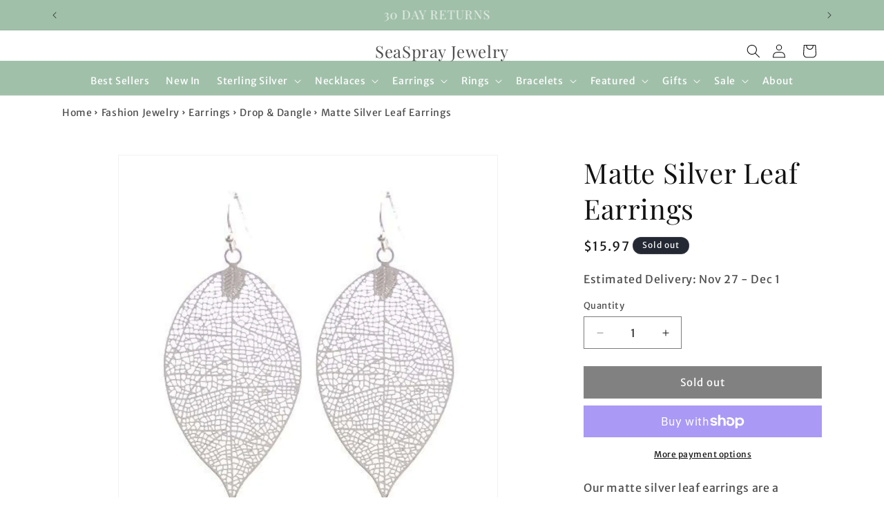

--- FILE ---
content_type: text/css
request_url: https://seasprayjewelry.com/cdn/shop/t/43/assets/component-cart-count-bubble-custom.css?v=87267769695014743601729178678
body_size: -428
content:
.cart-count-bubble:empty {
	display: none;
}

.cart-count-bubble {
	position: absolute;
	background-color: var(--cart-bubble-color, rgb(var(--color-button)));
	color: rgb(var(--color-button-text));
	height: 1.7rem;
	width: 1.7rem;
	border-radius: 100%;
	display: flex;
	justify-content: center;
	align-items: center;
	font-size: 0.9rem;
	bottom: 0.8rem;
	left: 2.2rem;
	line-height: calc(1 + 0.1 / var(--font-body-scale));
}

--- FILE ---
content_type: text/css
request_url: https://seasprayjewelry.com/cdn/shop/t/43/assets/component-cart-count-bubble-animation.css?v=148956461810477847371729180506
body_size: -549
content:
.cart-count-bubble::before,
.cart-count-bubble::after {
	content: '';
	position: absolute;
	top: 0;
	left: 0;
	width: 100%;
	height: 100%;
	border-radius: 50%;
	background-color: var(--cart-bubble-color, rgb(var(--color-button)));
	opacity: 0;
	animation: pulse 2s infinite;
}

.cart-count-bubble::after {
	animation-delay: 1s;
}

.cart-count-bubble {
	overflow: visible;
}

@keyframes pulse {
	0% {
		transform: scale(1);
		opacity: 0.7;
	}
	50% {
		transform: scale(2.5);
		opacity: 0;
	}
	100% {
		transform: scale(1);
		opacity: 0;
	}
}


--- FILE ---
content_type: text/javascript
request_url: https://seasprayjewelry.com/cdn/shop/t/43/assets/card-product-variant-selection-custom.js?v=104384383383343368131724868047
body_size: 162
content:
document.addEventListener("DOMContentLoaded",function(){function updateProductImage(card,variantData,variantId){var productImageElement=card.querySelector(".card__media img");if(productImageElement){var lazyLoadAllVariants=card.getAttribute("data-lazy-load-all-variants")==="true";if(lazyLoadAllVariants){var preloadedImage=card.querySelector('img[data-variant-id="'.concat(variantId,'"]'));preloadedImage&&(productImageElement.src=preloadedImage.src,productImageElement.srcset=preloadedImage.srcset)}else if(variantData&&variantData.imageUrl){var dynamicSrcset=["".concat(variantData.imageUrl,"?width=165 165w"),"".concat(variantData.imageUrl,"?width=360 360w"),"".concat(variantData.imageUrl,"?width=533 533w"),"".concat(variantData.imageUrl,"?width=720 720w"),"".concat(variantData.imageUrl,"?width=940 940w"),"".concat(variantData.imageUrl,"?width=1066 1066w")].join(", ");productImageElement.srcset=dynamicSrcset,productImageElement.src=variantData.imageUrl}}}function updateProductLinks(card,variantData){var productLinks=card.querySelectorAll('a[id^="CardLink-"], a[id^="StandardCardNoMediaLink-"], a.card__content');if(productLinks.forEach(function(link){link.href=variantData.productUrl}),variantData.productUrl){var quickAddButton=card.querySelector(".quick-add__submit");quickAddButton&&quickAddButton.setAttribute("data-product-url",variantData.productUrl)}}function storeSelectedVariant(sectionId,productId,variantId){sessionStorage.setItem("selectedVariant-"+sectionId+"-"+productId,variantId)}function storeSelectedSwatch(sectionId,productId,variantId){sessionStorage.setItem("selectedSwatch-"+sectionId+"-"+productId,variantId)}function restoreSelectedVariant(productGrid,sectionId,productId,variantDataMap){var selectedVariantId=sessionStorage.getItem("selectedVariant-"+sectionId+"-"+productId);if(selectedVariantId&&variantDataMap[selectedVariantId]){var card=productGrid.querySelector('.card-product-custom-div[data-section-id="'.concat(sectionId,'"][data-product-id="').concat(productId,'"]')),variantData=variantDataMap[selectedVariantId];updateProductImage(card,variantData,selectedVariantId),updateProductLinks(card,variantData)}}function restoreSelectedSwatch(productGrid,sectionId,productId){var selectedVariantId=sessionStorage.getItem("selectedSwatch-"+sectionId+"-"+productId);if(selectedVariantId){var swatchInput=productGrid.querySelector('input[type="radio"][data-variant-id="'.concat(selectedVariantId,'"][data-section-id="').concat(sectionId,'"][data-product-id="').concat(productId,'"]'));swatchInput&&(swatchInput.checked=!0)}}function initializeProductGrid(productGrid){var sectionId=productGrid.getAttribute("data-id");productGrid.querySelectorAll(".card-product-custom-div").forEach(function(card){var productId=card.getAttribute("data-product-id"),variantDataMap=window["variantDataMap"+sectionId.replace(/-/g,"_")+"_"+productId];restoreSelectedVariant(productGrid,sectionId,productId,variantDataMap),restoreSelectedSwatch(productGrid,sectionId,productId),card.addEventListener("change",function(e){if(e.target.matches('input[type="radio"][data-section-id="'+sectionId+'"][data-product-id="'+productId+'"]')){var variantId=e.target.getAttribute("data-variant-id"),variantData=variantDataMap[variantId];if(!variantData)return;storeSelectedVariant(sectionId,productId,variantId),storeSelectedSwatch(sectionId,productId,variantId),updateProductImage(card,variantData,variantId),updateProductLinks(card,variantData)}}),card.classList.add("loaded")})}function initializeAllProductGrids(){var productGrids=document.querySelectorAll(".grid.product-grid");productGrids.forEach(initializeProductGrid)}initializeAllProductGrids();var observer=new MutationObserver(function(mutations){mutations.forEach(function(mutation){mutation.type==="childList"&&mutation.addedNodes.length>0&&initializeAllProductGrids()})}),config={childList:!0,subtree:!0};observer.observe(document.body,config)});
//# sourceMappingURL=/cdn/shop/t/43/assets/card-product-variant-selection-custom.js.map?v=104384383383343368131724868047


--- FILE ---
content_type: text/javascript
request_url: https://seasprayjewelry.com/cdn/shop/t/43/assets/description-toggle.js?v=67835698785785673001726246163
body_size: -468
content:
document.addEventListener("DOMContentLoaded",function(){const readMore=document.querySelector(".read-more"),readLess=document.querySelector(".read-less"),shortDesc=document.querySelector(".description-short"),fullDesc=document.querySelector(".description-full");readMore&&readLess&&shortDesc&&fullDesc&&(readMore.addEventListener("click",function(){shortDesc.style.display="none",fullDesc.style.display="block"}),readLess.addEventListener("click",function(){fullDesc.style.display="none",shortDesc.style.display="block"}))});
//# sourceMappingURL=/cdn/shop/t/43/assets/description-toggle.js.map?v=67835698785785673001726246163


--- FILE ---
content_type: text/javascript
request_url: https://seasprayjewelry.com/cdn/shop/t/43/assets/delivery-estimator.js?v=33105949598597971341726245476
body_size: -568
content:
document.addEventListener("DOMContentLoaded",function(){var shippingStartDays=3,shippingEndDays=7,startDate=new Date;startDate.setDate(startDate.getDate()+shippingStartDays);var endDate=new Date;endDate.setDate(endDate.getDate()+shippingEndDays),startDate.getDay()===0&&startDate.setDate(startDate.getDate()+1),endDate.getDay()===0&&endDate.setDate(endDate.getDate()+1);var options={month:"short",day:"numeric"},formattedStartDate=startDate.toLocaleDateString("en-US",options),formattedEndDate=endDate.toLocaleDateString("en-US",options),deliveryText="Estimated Delivery: "+formattedStartDate+" - "+formattedEndDate;document.getElementById("estimated-delivery-date").textContent=deliveryText});
//# sourceMappingURL=/cdn/shop/t/43/assets/delivery-estimator.js.map?v=33105949598597971341726245476


--- FILE ---
content_type: text/javascript
request_url: https://seasprayjewelry.com/cdn/shop/t/43/assets/merchantwidget.js?v=73190421947020870331737129254
body_size: 714
content:
(function(){"use strict";var l=this||self;function m(a){var c=n;a=a.split(".");var b=l;a[0]in b||typeof b.execScript>"u"||b.execScript("var "+a[0]);for(var d;a.length&&(d=a.shift());)a.length||c===void 0?b[d]&&b[d]!==Object.prototype[d]?b=b[d]:b=b[d]={}:b[d]=c}var q=Promise;class r{constructor(a){this.data=a}}class t{}function u(a,c){c&&(a.onmessage=b=>{var d=b.data;u(b.ports[0]),c(new r(d))})}var v=class{constructor(a){this.i=a}};const w=a=>{const c=Object.create(null);return(typeof a=="string"?[a]:a).forEach(b=>{if(b==="null")throw Error("Receiving from null origin not allowed without token verification. Please use NullOriginConnector.");c[b]=!0}),b=>c[b]===!0};var y=({destination:a,l:c,origin:b,g:d="ZNWN1d",onMessage:e,h:k})=>{x({destination:a,j:()=>c.contentWindow,m:b instanceof v?b:typeof b=="function"?new v(b):new v(w(b)),g:d,onMessage:e,h:k})};const x=({destination:a,j:c,m:b,o:d,g:e,onMessage:k,h:f})=>{new q((h,z)=>{const p=g=>{g.source&&g.source===c()&&b.i(g.origin)&&(g.data.n||g.data)===e&&(a.removeEventListener("message",p,!1),d&&g.data.t!==d?z(Error(`Token mismatch while establishing channel "${e}". Expected ${d}, but received ${g.data.t}.`)):(u(g.ports[0],k),h(new t),f&&f(g)))};a.addEventListener("message",p,!1)})};var A=/^\s*(?!javascript:)(?:[\w+.-]+:|[^:/?#]*(?:[/?#]|$))/i;function B(a,c){a.removeAttribute("srcdoc");var b="allow-same-origin allow-scripts allow-forms allow-popups allow-popups-to-escape-sandbox allow-storage-access-by-user-activation".split(" ");a.setAttribute("sandbox","");for(let d=0;d<b.length;d++)a.sandbox.supports&&!a.sandbox.supports(b[d])||a.sandbox.add(b[d]);c=A.test(c)?c:void 0,c!==void 0&&(a.src=c)}function C(a,c,b){const d=window.location.origin,e=new URL("https://www.google.com/shopping/merchantverse/");return e.searchParams.set("screenWidth",window.innerWidth.toString(10)),e.searchParams.set("screenHeight",window.innerHeight.toString(10)),e.searchParams.set("origin",d),a&&e.searchParams.set("region",a),c&&e.searchParams.set("enabledDevices",c),b&&e.searchParams.set("position",b),e}function D(){const a=document.createElement("div");return a.id="merchantwidget-iframe-wrapper",a.style.overflow="hidden",a.hidden=!0,a.style.position="fixed",a.style.zIndex="2147483647",a.style.height="0px",a.style.width="0px",a}function E(a,c){const b=document.createElement("iframe");return b.id="merchantwidgetiframe",b.setAttribute("allowtransparency","true"),b.setAttribute("frameBorder","0"),b.setAttribute("scrolling","no"),b.style.position="absolute",b.style.height=Math.max(window.innerHeight-Number(c.substring(0,c.length-2)),0).toString(10)+"px",b.style.width=Math.max(window.innerWidth-Number(a.substring(0,a.length-2)),0).toString(10)+"px",b.style.zIndex="2147483647",b}function F(a){let c;return(c=a.region)!=null?c:"US"}function n(a){a||(a={enabledDevices:"",position:""});var c,b=(c=a.enabledDevices)!=null?c:"",d;c=(d=a.position)!=null?d:"";var e=window.innerWidth;d=e>480?a.sideMargin?(a.sideMargin-16).toString()+"px":"20px":a.mobileSideMargin?(a.mobileSideMargin-16).toString()+"px":"0";const k=window.innerHeight<480?"0":e>480?a.bottomMargin?a.bottomMargin.toString()+"px":"20px":a.mobileBottomMargin?a.mobileBottomMargin.toString()+"px":"30px",f=D();e=E(d,k),a=F(a),c==="LEFT_BOTTOM"?(f.style.setProperty("bottom",k,"important"),f.style.setProperty("left",d,"important"),e.style.bottom="0",e.style.left="0"):(f.style.setProperty("bottom",k,"important"),f.style.setProperty("right",d,"important"),e.style.bottom="0",e.style.right="0"),f.appendChild(e),document.body.appendChild(f),b=C(a,b,c),B(e,b.toString()),y({destination:window,l:e,origin:b.origin,g:"merchantverse",onMessage:h=>{h=h.data,h.action==="resize"?(f.hidden=!1,f.style.height=`${h.height}px`,f.style.width=`${h.width}px`):h.action==="close"&&(f.hidden=!0)}})}m("merchantverse.start"),m("merchantwidget.start")}).call(this);
//# sourceMappingURL=/cdn/shop/t/43/assets/merchantwidget.js.map?v=73190421947020870331737129254
